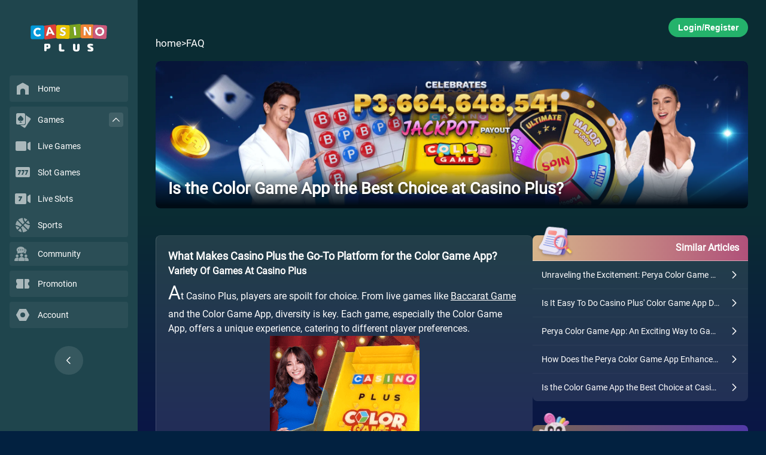

--- FILE ---
content_type: text/html; charset=utf-8
request_url: https://www.casinoplus.com.ph/faq/is-the-color-game-app-the-best-choice-at-casino-plus.html
body_size: 5418
content:
<!DOCTYPE html>
<html>
    <head>
        <meta charset="UTF-8" />
<meta name="viewport" content="width=device-width, initial-scale=1.0, maximum-scale=1.0, user-scalable=0" />
<meta name="format-detection" content="telephone=no, email=no" />
<meta name="apple-mobile-web-app-capable" content="yes" />
<meta name="mobile-web-app-capable" content="yes">
<meta name="apple-touch-fullscreen" content="yes" />
<meta name="screen-orientation" content="portrait" />
<meta name="x5-orientation" content="portrait" />

<title>Is the Color Game App the Best Choice at Casino Plus?</title>
 

<meta content="Color Game app" name="keywords" />
 

<meta content="Discover the thrill of the Color Game App at Casino Plus - your ultimate destination for exciting, secure online gaming in the Philippines." name="description" />


<link rel="stylesheet" href="/faq/css/reset.css" />
<link rel="stylesheet" href="/faq/css/index.css" />
<link rel="stylesheet" href="/faq/css/fa.custom.min.css" />
<link rel="stylesheet" href="/faq/css/helpCenterHeader.css">
<link rel="stylesheet" href="/faq/css/helpCenterBanner.css">
<link rel="stylesheet" href="/faq/css/h5SearchBar.css">
<link rel="stylesheet" href="/faq/css/pcSearchBar.css">
<link rel="stylesheet" href="/faq/css/faqCards.css">
<link rel="stylesheet" href="/faq/css/goToTop.css">
<link rel="stylesheet" href="/faq/css/template_landing_1.css">
<link rel="stylesheet" href="/faq/css/common.css" />
<link rel="stylesheet" href="/faq/css/web_common.css" />

<link rel="shortcut icon" href="https://cp-images.casinoplus.live/images/cp/icon/fav.ico" />
<link rel="canonical" href="https://www.casinoplus.com.ph/faq/is-the-color-game-app-the-best-choice-at-casino-plus.html" />

<script type="text/javascript" src="/faq/js/rem.js" defer></script>
<script type="text/javascript" src="/faq/js/posthog.js" defer></script>
<script type="text/javascript" src="/faq/js/script.js" defer></script>

<script type="text/javascript" src="/faq/js/searchUtils.js"></script>
<script type="text/javascript" src="/faq/js/h5SearchBar.js"></script>
<script type="text/javascript" src="/faq/js/pcSearchBar.js"></script>
<script type="text/javascript" src="/faq/js/goToTop.js"></script>
<script type="text/javascript" src="/faq/js/template_landing_1.js"></script>

<script type="text/javascript">
	window.WEBSITE_BASE_PATH = "/faq"
	window.ARROW_LEFT_ICON_SRC = "/images/arrow-left-icon.webp"
	window.API_BASE_PATH = "https://faq-api.client10.me/api"
	window.FPMS_BASE_URL = "https://fpms-nt-http.casinoplus.top/cms/"

	function openCs() {
		var open = window.open('', '', 'width=800,height=600')
		var csline = 'https://sipchat888.com/chat/chatClient/chatbox.jsp?companyID=312&configID=197&jid='
		var enterurl = encodeURIComponent(document.URL)
		var pagereferrer = encodeURIComponent(document.referrer)
		open.location.href = csline + '&s=1' + '&enterurl=' + enterurl + '&pagereferrer=' + pagereferrer
	}
</script>

        <link rel="stylesheet" href="/faq/css/template_detail_1.css">
    </head>
    <body class="body-inner-article">
    <div id="main-body">
        <!-- HEADER FOR ARTICLE PAGE -->
<div id="main-header" class="h5 header-article">
    <!-- H5 header -->
    <div class="flex-container" id="mobileHeaderId">
        <div class="mobile-top-nav">
            <span class="btn-back" onclick="navigateBack()"></span>
            <span data-href="" data-name="Header/LogoHome" class="h5_logo mainPage"><img src="/faq/images/h5_logo.svg" title="Casino Plus" alt="Casino Plus"></span>
            
            <!-- <a href="javascript:void(0);" class="icon" onclick="toggleResponsive()"></a> -->
            <a href="javascript:void(0);" class="icon icon-share hidden" onclick="toggleResponsive()"></a>
        </div> 
    </div>
</div>

        <!-- PC Side Nav -->
<section class="pc navbar">
  <div class="navbar-logo">
    <div data-href="" data-name="Sidebar/LogoHome">
      <img src="https://cp-images.casinoplus.live/cp-web/images/icons/casino_logo.svg"/>
    </div>
  </div>
  <div class="navbar-list-container">
    <div class="navbar-list">
      <div class="nav-box">
        <div class="nav-box__list" data-href="" data-name="Sidebar/Home">
          <div class="icon">
            <img src="https://cp-images.casinoplus.live/cp-web/images/icons/home.svg" />
          </div>
          <label>Home</label>
        </div>
      </div>
      <div class="nav-box have-sub">
        <div style="position: relative">
          <div class="nav-box__list" data-href="/games" data-name="Sidebar/Games">
            <div class="icon">
              <img src="https://cp-images.casinoplus.live/cp-web/images/icons/poker.svg" />
            </div>
            <label>Games</label>
          </div>
          <div id="games-arrow" class="arrow"><img src="https://cp-images.casinoplus.live/cp-web/images/icons/up-arrow.svg" /></div>
        </div>
        <div class="nav-box__sub-nav">
          <div class="nav-box__list" data-href="/games/casino/" data-name="Sidebar/Games-LiveGame">
            <div class="icon">
              <img src="https://cp-images.casinoplus.live/cp-web/images/icons/video.svg" />
            </div>
            <label>Live Games</label>
          </div>
          <div class="nav-box__list" data-href="/games/slot/" data-name="Sidebar/Games-SlotGame">
            <div class="icon">
              <img src="https://cp-images.casinoplus.live/cp-web/images/icons/777.svg" />
            </div>
            <label>Slot Games</label>
          </div>
          <div class="nav-box__list" data-href="/games/liveslots/" data-name="NavbarLiveSlot">
            <div class="icon">
              <img src="https://cp-images.casinoplus.live/cp-web/images/icons/7-video.svg" />
            </div>
            <label>Live Slots</label>
          </div>
          <div class="nav-box__list" data-href="/games/sports/" data-name="Sidebar/Games-Sports">
            <div class="icon">
              <img src="https://cp-images.casinoplus.live/cp-web/images/icons/sports.svg" />
            </div>
            <label>Sports</label>
          </div>
        </div>
      </div>
      
        <div class="nav-box">
          <div class="nav-box__list" data-href="/sport-community" data-no-home="1" data-name="Sidebar/Community">
            <div class="icon">
              <img src="https://cp-images.casinoplus.live/cp-web/images/icons/community.svg" alt="Casino Plus Community" />
            </div>
            <label>Community</label>
          </div>
        </div>
      
      <div class="nav-box">
        <div class="nav-box__list" data-href="/promotions" data-name="Sidebar/Promotions">
          <div class="icon">
            <img src="https://cp-images.casinoplus.live/cp-web/images/icons/promotion.svg" />
          </div>
          <label>Promotion</label>
        </div>
      </div>
      <div class="nav-box">
        <div 
          class="nav-box__list" data-href="/?popup=login" data-name="NavbarAccount">
          <div class="icon">
            <img src="https://cp-images.casinoplus.live/cp-web/images/icons/account.svg" />
          </div>
          <label>Account</label>
        </div>
      </div>
    </div>
  </div>
  <div id="nav-collapsed-button"><img src="https://cp-images.casinoplus.live/cp-web/images/icons/left-arrow.svg" /></div>
</section>
        <div id="body-wrapper">
            <div id="body-wrapper__container" class="container-inner-article">
                

  <!-- Banner for inner article -->
  <div class="pc-login-button-container notLogin pc">
    <button class="login-button" data-href="/?popup=login" data-name="Header/RegisterLogin">Login/Register</button>
  </div>
  <div class="breadcrumb pc">
    <div onclick="redirect('', 'Header/Home')">home</div> > <div onclick="redirect('/faq', 'Header/FAQ', {}, true)">FAQ</div>
  </div>
  
  <div class="banner">
    
      <img 
        src="/faq/images/banner.webp" 
        data-fallback="/faq/images/banner.webp"
        onerror="this.onerror=null; this.dataset.originalSrc=this.src; this.src=this.dataset.fallback;"
        alt="Casino Plus - Is the Color Game App the Best Choice at Casino Plus?" 
      />
      <img 
        src="/faq/asset/image/original/bannerSection/posterUrl/20240904065312PcoZGw.webp"
        data-fallback="/faq/images/banner-m.webp"
        onerror="this.onerror=null; this.dataset.originalSrc=this.src; this.src=this.dataset.fallback;"
        alt="Casino Plus - Is the Color Game App the Best Choice at Casino Plus?" 
      />
    
 
    <div class="banner-desc">
        
          <p class="banner-desc-title">Is the Color Game App the Best Choice at Casino Plus?</p>
        
        
    </div> 
  </div>


                <div id="container" class="container-inner-detail">
                    <div id="item-detail" class="section section-inner-detail">
                        <h1 class="hidden">Is the Color Game App the Best Choice at Casino Plus?</h1>
                        
                        
                        
                        <div class="text-paragraphs item-detail__content">
                            
                            
                                
                                
                                
                                    <h2>What Makes Casino Plus the Go-To Platform for the Color Game App?</h2><h3>Variety of Games at Casino Plus</h3><p>At Casino Plus, players are spoilt for choice. From live games like <a href=https://www.casinoplus.com.ph/faq/online-baccarat/>Baccarat Game</a>  and the Color Game App, diversity is key. Each game, especially the Color Game App, offers a unique experience, catering to different player preferences.</p><p><center><a href="https://www.casinoplus.com.ph/"><img src="https://cp-images.casinoplus.live/images/cpms/ALL_GAME/166/50_color-game-live.png" alt="Color Game app"></a></center></p><h3>The Unmatched Appeal of the Color Game App</h3><p>The Color Game App stands out with its simplicity and excitement. It's not just a game; it's a journey into a world of vibrant colors and thrilling bets. This uniqueness makes the Color Game App a must-try feature of Casino Plus.</p><h3>Secure and Convenient Transactions</h3><p>With secure payment options like Wallet and Wallet, Casino Plus ensures that playing the Color Game App is hassle-free. This ease of transactions adds to the overall appealing experience of the Color Game App.</p><h2>How Does the Color Game App Enhance Your Gaming Experience?</h2><h3>Step-by-Step Guide to Playing</h3><p>The Color Game App offers a straightforward gameplay experience. From choosing colors to placing bets, every aspect of the Color Game App is designed for user ease and enjoyment.</p><h3>Winning Strategies and Player Tips</h3><p>While luck plays a part, understanding the Color Game App's mechanics can improve winning chances. Player experiences and strategies add depth to the gameplay of the Color Game App.</p><h3>Engaging User Interface</h3><p>The Color Game App boasts an intuitive and engaging interface. The visuals and interactive elements of the Color Game App make it not just a game, but a captivating experience.</p><h2>Why Should You Choose Casino Plus for Playing the Color Game App?</h2><h3>24/7 Customer Service</h3><p>Casino Plus prioritizes player support, especially for the Color Game App. Their 24/7 service ensures that players of the <a href="https://www.casinoplus.com.ph/">Color Game</a> App have assistance whenever needed.</p><h3>Commitment to Fair Play</h3><p>The integrity of the Color Game App is backed by Casino Plus's commitment to fair play. This assurance adds to the trustworthiness of playing the Color Game App at Casino Plus.</p><h3>Community and Satisfaction with the Color Game app</h3><p>The Color Game App is not just about individual play; it's about being part of a community. Player testimonials reflect the satisfaction and enjoyment derived from the Color Game App.</p><p>The Color Game App at <a href=https://www.casinoplus.com.ph/>Casino Plus</a> is more than just an online game; it's a comprehensive experience that caters to all aspects of online gaming. With its diverse range of games, user-friendly interface, and commitment to customer satisfaction, Casino Plus and its Color Game App stand as a top choice for online gaming enthusiasts.</p> 
                                

                                
                            
                            
                            
                        </div>
                        
                        
                        
                        
                        
                        
                        
                        <div class="general">
                            
                            <div class="detail">
                                
                                
                                
                                <div class="wrap">
                                    <h3 class="title">Keywords</h3>
                                    
                                    <span class="content">Color Game app</span>
                                    
                                </div>
                                
                                
                                
                                <div class="wrap">
                                    <h3 class="title">Hot Search</h3>
                                    
                                    
                                    <span class="content url"><a href="/faq/ph-online-casino/">PH Online Casino</a></span>
                                    
                                    <span class="content url"><a href="/faq/best-online-casino/">Best Online Casino</a></span>
                                    
                                    <span class="content url"><a href="/faq/live-casino-games/">Live Casino Games</a></span>
                                    
                                    <span class="content url"><a href="/faq/color-game/">Color Game</a></span>
                                    
                                    
                                </div>
                                
                                
                            </div>
                            
                        </div>
                        
                        
                        
                        
                        
                        
                        
                        
                        
                        
                        
                        
                        
                        
                    </div>

                    <aside>
                        
                            
                        
                            
                        
                            
                                <div class="faq-card similar-articles-card">
                                    <div class="card-header">
                                      <img
                                        class="header-icon"
                                        src="/faq/images/icon-similar.png"
                                        alt="Similar Article Icon"
                                      />
                                      <strong class="card-title">Similar Articles</strong>
                                    </div>
                                    <div class="card-content">
                                        <ul>
                                            
                                            <li>
                                                <a 
                                                  class="faq-link" 
                                                  onclick="clickArticle('SimilarArticle', 'Unraveling the Excitement: Perya Color Game App at Casino Plus')"
                                                  href="/faq/unraveling-the-excitement-perya-color-game-app-at-casino-plus.html">
                                                    <div class="list-content-wrapper">
                                                        <small class="faq-title">Unraveling the Excitement: Perya Color Game App at Casino Plus</small>
                                                        <img
                                                            class="arrow-icon"
                                                            src="/faq/images/arrow-right-icon.png"
                                                            alt=""
                                                            aria-hidden="true"
                                                        />
                                                    </div>
                                                </a>
                                            </li>
                                          
                                            <li>
                                                <a 
                                                  class="faq-link" 
                                                  onclick="clickArticle('SimilarArticle', 'Is It Easy To Do Casino Plus&#39; Color Game App Download?')"
                                                  href="/faq/is-it-easy-to-do-casino-plus-color-game-app-download.html">
                                                    <div class="list-content-wrapper">
                                                        <small class="faq-title">Is It Easy To Do Casino Plus&#39; Color Game App Download?</small>
                                                        <img
                                                            class="arrow-icon"
                                                            src="/faq/images/arrow-right-icon.png"
                                                            alt=""
                                                            aria-hidden="true"
                                                        />
                                                    </div>
                                                </a>
                                            </li>
                                          
                                            <li>
                                                <a 
                                                  class="faq-link" 
                                                  onclick="clickArticle('SimilarArticle', 'Perya Color Game App: An Exciting Way to Gamble?')"
                                                  href="/faq/perya-color-game-app-an-exciting-way-to-gamble.html">
                                                    <div class="list-content-wrapper">
                                                        <small class="faq-title">Perya Color Game App: An Exciting Way to Gamble?</small>
                                                        <img
                                                            class="arrow-icon"
                                                            src="/faq/images/arrow-right-icon.png"
                                                            alt=""
                                                            aria-hidden="true"
                                                        />
                                                    </div>
                                                </a>
                                            </li>
                                          
                                            <li>
                                                <a 
                                                  class="faq-link" 
                                                  onclick="clickArticle('SimilarArticle', 'How Does the Perya Color Game App Enhance the Gaming Experience?')"
                                                  href="/faq/how-does-the-perya-color-game-app-enhance-the-gaming-experience.html">
                                                    <div class="list-content-wrapper">
                                                        <small class="faq-title">How Does the Perya Color Game App Enhance the Gaming Experience?</small>
                                                        <img
                                                            class="arrow-icon"
                                                            src="/faq/images/arrow-right-icon.png"
                                                            alt=""
                                                            aria-hidden="true"
                                                        />
                                                    </div>
                                                </a>
                                            </li>
                                          
                                            <li>
                                                <a 
                                                  class="faq-link" 
                                                  onclick="clickArticle('SimilarArticle', 'Is the Color Game App the Best Choice at Casino Plus?')"
                                                  href="/faq/is-the-color-game-app-the-best-choice-at-casino-plus.html">
                                                    <div class="list-content-wrapper">
                                                        <small class="faq-title">Is the Color Game App the Best Choice at Casino Plus?</small>
                                                        <img
                                                            class="arrow-icon"
                                                            src="/faq/images/arrow-right-icon.png"
                                                            alt=""
                                                            aria-hidden="true"
                                                        />
                                                    </div>
                                                </a>
                                            </li>
                                          
                                        </ul>
                                    </div>
                                </div>
                            
                            
                        

                        
                            
	<div class="faq-card latest-faq-card">
		<div class="card-header">
		  <img
			class="header-icon"
			src="/faq/images/anim-char-icon.webp"
			alt="Anime Character Icon"
		  />
		  <strong class="card-title">Latest Online Casino FAQs</strong>
		</div>
		<div class="card-content">
			<ul>
			  
				<li>
				  <a
					class="faq-link"
					onclick="clickArticle('LatestArticle', 'How to Win Dreams of Macau on Casino Plus: Is There a Legit Approach That Works?')"
					href="/faq/how-to-win-dreams-of-macau-on-casino-plus-is-there-a-legit-approach-that-works.html"
				  >
					<div class="list-content-wrapper">
					  <small class="faq-title">How to Win Dreams of Macau on Casino Plus: Is There a Legit Approach That Works?</small>
					  <img
						class="arrow-icon"
						src="/faq/images/arrow-left-icon.webp"
						alt=""
						aria-hidden="true"
					  />
					</div>
				  </a>
				</li>
			  
				<li>
				  <a
					class="faq-link"
					onclick="clickArticle('LatestArticle', 'How Do All NBA Basketball Teams Adapt to Rule Changes Over Time on Casino Plus?')"
					href="/faq/how-do-all-nba-basketball-teams-adapt-to-rule-changes-over-time-on-casino-plus.html"
				  >
					<div class="list-content-wrapper">
					  <small class="faq-title">How Do All NBA Basketball Teams Adapt to Rule Changes Over Time on Casino Plus?</small>
					  <img
						class="arrow-icon"
						src="/faq/images/arrow-left-icon.webp"
						alt=""
						aria-hidden="true"
					  />
					</div>
				  </a>
				</li>
			  
				<li>
				  <a
					class="faq-link"
					onclick="clickArticle('LatestArticle', 'How Does the Gates of Olympus 1000 Max Win Compare to Gates of Gatot Kaca 1000 on Casino Plus?')"
					href="/faq/how-does-the-gates-of-olympus-1000-max-win-compare-to-gates-of-gatot-kaca-1000-on-casino-plus.html"
				  >
					<div class="list-content-wrapper">
					  <small class="faq-title">How Does the Gates of Olympus 1000 Max Win Compare to Gates of Gatot Kaca 1000 on Casino Plus?</small>
					  <img
						class="arrow-icon"
						src="/faq/images/arrow-left-icon.webp"
						alt=""
						aria-hidden="true"
					  />
					</div>
				  </a>
				</li>
			  
				<li>
				  <a
					class="faq-link"
					onclick="clickArticle('LatestArticle', 'Why Do Visual Upgrades Matter in the Golden Genie Fachai Slot on Casino Plus?')"
					href="/faq/why-do-visual-upgrades-matter-in-the-golden-genie-fachai-slot-on-casino-plus.html"
				  >
					<div class="list-content-wrapper">
					  <small class="faq-title">Why Do Visual Upgrades Matter in the Golden Genie Fachai Slot on Casino Plus?</small>
					  <img
						class="arrow-icon"
						src="/faq/images/arrow-left-icon.webp"
						alt=""
						aria-hidden="true"
					  />
					</div>
				  </a>
				</li>
			  
				<li>
				  <a
					class="faq-link"
					onclick="clickArticle('LatestArticle', 'What Keeps the Night Market 2 Game Engaging Over Multiple Sessions on Casino Plus?')"
					href="/faq/what-keeps-the-night-market-2-game-engaging-over-multiple-sessions-on-casino-plus.html"
				  >
					<div class="list-content-wrapper">
					  <small class="faq-title">What Keeps the Night Market 2 Game Engaging Over Multiple Sessions on Casino Plus?</small>
					  <img
						class="arrow-icon"
						src="/faq/images/arrow-left-icon.webp"
						alt=""
						aria-hidden="true"
					  />
					</div>
				  </a>
				</li>
			  
				<li>
				  <a
					class="faq-link"
					onclick="clickArticle('LatestArticle', 'What Dreams of Macau Tips Are Best for Long-Term Enjoyment on Casino Plus?')"
					href="/faq/what-dreams-of-macau-tips-are-best-for-long-term-enjoyment-on-casino-plus.html"
				  >
					<div class="list-content-wrapper">
					  <small class="faq-title">What Dreams of Macau Tips Are Best for Long-Term Enjoyment on Casino Plus?</small>
					  <img
						class="arrow-icon"
						src="/faq/images/arrow-left-icon.webp"
						alt=""
						aria-hidden="true"
					  />
					</div>
				  </a>
				</li>
			  
				<li>
				  <a
					class="faq-link"
					onclick="clickArticle('LatestArticle', 'Where Do You Go to Top Up After Night Market 2 Game Download on Casino Plus?')"
					href="/faq/where-do-you-go-to-top-up-after-night-market-2-game-download-on-casino-plus.html"
				  >
					<div class="list-content-wrapper">
					  <small class="faq-title">Where Do You Go to Top Up After Night Market 2 Game Download on Casino Plus?</small>
					  <img
						class="arrow-icon"
						src="/faq/images/arrow-left-icon.webp"
						alt=""
						aria-hidden="true"
					  />
					</div>
				  </a>
				</li>
			  
				<li>
				  <a
					class="faq-link"
					onclick="clickArticle('LatestArticle', 'How to Stay Objective While Playing the Golden Genie Demo Slot on Casino Plus?')"
					href="/faq/how-to-stay-objective-while-playing-the-golden-genie-demo-slot-on-casino-plus.html"
				  >
					<div class="list-content-wrapper">
					  <small class="faq-title">How to Stay Objective While Playing the Golden Genie Demo Slot on Casino Plus?</small>
					  <img
						class="arrow-icon"
						src="/faq/images/arrow-left-icon.webp"
						alt=""
						aria-hidden="true"
					  />
					</div>
				  </a>
				</li>
			  
				<li>
				  <a
					class="faq-link"
					onclick="clickArticle('LatestArticle', 'How Does the Bench Influence Sports PBA Basketball Momentum on Casino Plus?')"
					href="/faq/how-does-the-bench-influence-sports-pba-basketball-momentum-on-casino-plus.html"
				  >
					<div class="list-content-wrapper">
					  <small class="faq-title">How Does the Bench Influence Sports PBA Basketball Momentum on Casino Plus?</small>
					  <img
						class="arrow-icon"
						src="/faq/images/arrow-left-icon.webp"
						alt=""
						aria-hidden="true"
					  />
					</div>
				  </a>
				</li>
			  
				<li>
				  <a
					class="faq-link"
					onclick="clickArticle('LatestArticle', 'How Does Session Length Shape the Experience of Dreams of Macau PG Slot on Casino Plus?')"
					href="/faq/how-does-session-length-shape-the-experience-of-dreams-of-macau-pg-slot-on-casino-plus.html"
				  >
					<div class="list-content-wrapper">
					  <small class="faq-title">How Does Session Length Shape the Experience of Dreams of Macau PG Slot on Casino Plus?</small>
					  <img
						class="arrow-icon"
						src="/faq/images/arrow-left-icon.webp"
						alt=""
						aria-hidden="true"
					  />
					</div>
				  </a>
				</li>
			  
			</ul>
		</div>
	</div>


                        
                    </aside>
                </div>
            </div>
            <!-- H5 sign in up container --> 
            <div class="login-button-container h5 notLogin">
                <button class="banner-btn btn-pink" data-href="/signup" data-postMessage="login" data-name="Header/RegisterLogin">Register / Login</button>
            </div>
        </div>
        <!-- H5/PC Go to Top -->
<div id="go-to-top" class="go-to-top-container">
  <img 
    class="h5-go-to-top-icon"
    src="/faq/images/h5-go-to-top-icon.webp"
    alt="Go to Top Icon"
  />
  <img 
    class="pc-go-to-top-icon"
    src="/faq/images/pc-go-to-top-icon.webp"
    alt="Go to Top Icon"
  />
</div>
        <!-- H5 Footer -->
 
    <ul id="mobileFooterId" class="h5 r_footer">
        <li data-href="" data-name="Footer/Home" class="mobileNavHome" style="background-image: url('https://cp-images.casinoplus.live/images/cp/images/christmas/h5nav/1307-1/home.webp');"></li>
        <li data-href="/promos" data-name="Footer/Promos" class="mobileNavPromos" style="background-image: url('https://cp-images.casinoplus.live/images/cp/images/christmas/h5nav/1307-1/nav-promos.webp');">
            <!-- <img src="https://cp-images.casinoplus.live/images/cp/h5nav/1307-1/nav-dr-promos-unselected.svg" alt="Promos" class="mobileNavPromosIcon"> -->
        </li>
        <li data-href="/games" data-name="Footer/Games" class="mobileNavGames" style="background-image: url('https://cp-images.casinoplus.live/images/cp/images/christmas/h5nav/1307-1/games.webp');"></li>
        <li data-href="/support" data-name="Footer/Support" class="mobileNavCs" style="background-image: url('https://cp-images.casinoplus.live/images/cp/images/christmas/h5nav/1307-1/support.webp');"></li>
        <li data-href="/?faq_showMenu=true" data-name="Footer/Menu" class="mobileNavAccount" style="background-image: url('https://cp-images.casinoplus.live/images/cp/images/christmas/h5nav/1307-1/new-menu.webp');"></li>
    </ul>




    </div>
    <script defer src="https://static.cloudflareinsights.com/beacon.min.js/vcd15cbe7772f49c399c6a5babf22c1241717689176015" integrity="sha512-ZpsOmlRQV6y907TI0dKBHq9Md29nnaEIPlkf84rnaERnq6zvWvPUqr2ft8M1aS28oN72PdrCzSjY4U6VaAw1EQ==" data-cf-beacon='{"rayId":"9c019a336f88cf4a","version":"2025.9.1","serverTiming":{"name":{"cfExtPri":true,"cfEdge":true,"cfOrigin":true,"cfL4":true,"cfSpeedBrain":true,"cfCacheStatus":true}},"token":"f72c76bc55b3403d87a9b840a411a8e5","b":1}' crossorigin="anonymous"></script>
</body>
</html>

--- FILE ---
content_type: text/css
request_url: https://www.casinoplus.com.ph/faq/css/h5SearchBar.css
body_size: 1064
content:
/* H5 Search Bar */
@media screen and (max-width: 799px) {
  @keyframes smoothFadeIn {
    from {
      opacity: 0;
      transform: translateY(8px);
    }
    to {
      opacity: 1;
      transform: translateY(0);
    }
  }
  
  .search-container {
    width: 100%;
    display: flex;
    align-items: center;
    justify-content: space-between;
    position: relative;
  }
  .top-container {
    width: 100%;
    height: auto;
    display: flex;
    align-items: center;
    justify-content: space-between;
  }
  .input-search_wrapper {
    width: fit-content;
    height: 0.8rem;
    display: flex;
    align-items: center;
    justify-content: center;
    border: none;
    border-radius: 0.2rem;
    padding: 0 0.2rem;
    backdrop-filter: blur(10px) brightness(1);
    background-color: #ffffff40;
    box-shadow: inset 1px 0 1px 0px #ffffff38;
    cursor: pointer;
  }
  .search-icon {
    width: 0.4rem;
  }
  .input-search {
    width: 3.2rem;
    height: 100%;
    border: none;
    color: #fff;
    padding: 0 0.1rem;
    font-size: 0.26rem;
    cursor: pointer;
  }
  .input-search::placeholder {
    color: #ffffff99;
    opacity: 1;
  }
  .cancel-search {
    font-size: 0.26rem;
    color: #fff;
    cursor: pointer;
    visibility: hidden;
    opacity: 0;
  }
  .searches-container {
    width: 100vw;
    height: 0;
    display: flex;
    flex-direction: column;
    align-items: center;
    position: absolute;
    top: -0.25rem;
    left: -0.26rem;
    background: linear-gradient(180deg, #044A48 0%, #1A1859 100%);
    z-index: 102;
    overflow: hidden;
  }
  .search-header-bg {
    width: 100%;
    object-fit: cover;
    flex-shrink: 0;
  }
  .search-results-container {
    width: 100%;
    height: auto;
    display: flex;
    flex-direction: column;
    align-items: center;
    gap: 0.2rem;
    padding: 0.25rem;
    flex-grow: 1;
    overflow: hidden;
  }
  .search-results-header {
    width: 100%;
    display: flex;
    align-items: center;
    justify-content: space-between;
    padding: 0.2rem 0;
    flex-shrink: 0;
  }
  .search-results-header-title {
    font-size: 0.32rem;
    color: #fff;
  }
  .dropdown-box {
    min-width: 3rem;
    max-width: 4.2rem;
    padding: 0.15rem 0.25rem;
    display: flex;
    align-items: center;
    justify-content: space-between;
    border-radius: 0.2rem;
    border: 0.01rem solid #7F98C3;
    background-color: #ffffff1a;
    cursor: pointer;
  }
  .dropdown-box-value{
    font-size: 0.28rem;
    color: #fff;
  }
  .dropdown-icon{
    width: 0.4rem;
    object-fit: cover;
  }
  .search-results-list-container {
    width: 100%;
    height: auto;
    display: flex;
    flex-direction: column;
    align-items: center;
    gap: 0.2rem;
    border-radius: 0.2rem;
    flex-grow: 1;
    overflow: auto;
  }
  .result-wrapper {
    width: 100%;
    border-radius: 0.2rem;;
    background-color: #ffffff1a;
  }
  .h5-search-results-list-ul {
    list-style: none;
    padding: unset;
    transition: all 0.3s ease-in-out;
  }
  .search-result-item {
    width: 100%;
    padding: unset;
    opacity: 1;
    transform: translateY(8px);
    animation: smoothFadeIn 0.3s ease-in-out forwards;
  }
  .h5-search-results-list-ul.no-animation {
    transition: none;
  }
  .h5-search-results-list-ul.no-animation .search-result-item {
    opacity: 1;
    transform: none;
    animation: none;
  }
  .hidden_item {
    display: none;
  }
  .list-content-wrapper {
    width: 100%;
    height: fit-content;
    display: flex;
    justify-content: space-between;
    align-items: center;
    padding: 0.2rem;
    border-bottom: 0.01rem solid #c8c8c80f;
    cursor: pointer;
  }
  .faq-title {
    max-width: 90%;
    font-size: 0.28rem;
    white-space: nowrap;
    overflow: hidden;
    text-overflow: ellipsis; 
    color: #fff;
  }
  .highlighted_text {
    color: #ffff40;
  }
  .arrow-icon {
    width: 0.32rem;
  }
  ul > li:last-of-type > .list-content-wrapper {
    border-bottom: none;
  }
  .search-results-message-wrapper {
    width: 100%;
    height: fit-content;
    display: flex;
    justify-content: center;
    align-items: center;
  }
  .line-divider {
    width: 100%;
    margin: 0;
    border: solid 0.01rem #ffffff99;
  }
  .search-result-text{
    font-size: 0.26rem;
    padding: 0.1rem 0.2rem;
    white-space: nowrap;
    color: #ffffff99;
  }
  .select-topic-container {
    width: 100%;
    height: fit-content;
    display: flex;
    flex-direction: column;
    gap: 0.2rem;
    position: fixed;
    bottom: 0;
    left: 0;
    padding: 0.4rem 0.25rem;
    border-top-left-radius: 0.4rem;
    border-top-right-radius: 0.4rem;
    border: solid 0.02rem #ffffff66;
    background: linear-gradient(180deg, #09315C 0%, #063D47 100%);

    z-index: 1001;
    display: none;
  }
  .show_container {
    display: flex;
  }
  .topic-header-wrapper {
    width: 100%;
    height: fit-content;
    display: flex;
    align-items: center;
    justify-content: center;
    padding: 0.2rem 0;
    position: relative;
  }
  .topic-header-title {
    font-size: 0.35rem;
    color: #fff;
  }
  .select-topic-close-icon {
    width: 0.6rem;
    object-fit: cover;
    position: absolute;
    right: 0;
    cursor: pointer;
  }
  .topic-list-container {
    width: 100%;
    max-height: 3.8rem;
    display: flex;
    flex-direction: column;
    align-items: center;
    gap: 0.2rem;
    padding: 0.2rem;
    overflow-y: auto;
  }
  .topic-list {
    width: 100%;
    display: flex;
    flex-direction: column;
    gap: 0.15rem;
    list-style: none;
    padding: unset;
  }
  li {
    width: 100%;
    padding: unset;
  }
  .topic-item-wrapper {
    width: 100%;
    height: fit-content;
    display: flex;
    align-items: center;
    justify-content: flex-start;
    padding: 0.2rem 0.3rem;
    border-radius: 0.2rem;
    cursor: pointer;
    background-color: #ffffff14;
  }
  .topic-item-wrapper.selected_category {
    backdrop-filter: blur(10px) brightness(1);
    background-color: #ffffff40
  }
  .topic-item-title {
    max-width: 5.8rem;
    font-size: 0.28rem;
    white-space: nowrap;
    overflow: hidden;
    text-overflow: ellipsis;
    color: #fff;
  }
  .popup-mask {
    width: 100%;
    height: 100%;
    position: fixed;
    top: 0;
    left: 0;
    background-color: #00000080;
    z-index: 103;
    display: none;
  }
  .show_mask {
    display: block;
  }
  .search-container {
    will-change: transform;
  }

  /* Searching state styles */
  .search-container.searching {
    transition: transform 0.6s cubic-bezier(0.25, 0.46, 0.45, 0.94);
    transform: translateY(-3.6rem) translateZ(0);
    z-index: 101;
  }
  .search-container.no_header.searching {
    transform: translateY(-2.6rem) translateZ(0);
  }
  .search-container.searching .top-container {
    z-index: 103;
  }
  .search-container.searching .top-container .input-search_wrapper .input-search {
    transition: width 0.6s cubic-bezier(0.25, 0.46, 0.45, 0.94);
    width: 5.2rem;
  }
  .search-container.searching .top-container .cancel-search {
    transition: opacity 0.6s cubic-bezier(0.25, 0.46, 0.45, 0.94);
    visibility: visible;
    opacity: 1;
  }
  .search-container.searching .searches-container {
    height: 100dvh;
    overflow: visible;
    transition: opacity 0.6s cubic-bezier(0.25, 0.46, 0.45, 0.94);
    opacity: 1;
  }

  /* Dismissed state styles */
  .search-container.dismissed {
    transition: transform 0.4s cubic-bezier(0.25, 0.46, 0.45, 0.94);
    transform: translateY(0) translateZ(0);
  }
  .search-container.dismissed .top-container .input-search_wrapper .input-search {
    transition: width 0.4s cubic-bezier(0.25, 0.46, 0.45, 0.94);
    width: 3.2rem;
  }
  .search-container.dismissed .top-container .cancel-search {
    transition: opacity 0.4s cubic-bezier(0.25, 0.46, 0.45, 0.94), visibility 0s 0.4s;
    visibility: hidden;
    opacity: 0;
  }
  .search-container.dismissed .searches-container {
    height: 0;
    overflow: hidden;
    transition: opacity 0.4s cubic-bezier(0.25, 0.46, 0.45, 0.94);
    opacity: 0;
  }
}

--- FILE ---
content_type: text/css
request_url: https://www.casinoplus.com.ph/faq/css/template_landing_1.css
body_size: 146
content:
#container {
    padding-bottom: 30px;
}

.section {
    width: 100%;
    padding-top: 15px;
    padding-bottom: 30px;
}

.section > .section-wrap > h1 {
    position: relative;
    margin-bottom: 20px;
    /* color: rgba(255, 255, 64, 1); */
    text-transform: capitalize;
}

.section > .section-wrap > h1 > a {
    text-decoration: none;
}
.section > .section-wrap > h1 > a:hover {
    /* color: rgba(255, 255, 64, 1); */
    text-decoration: underline;
}

.section > .section-wrap > p {
    text-align: justify;
    line-height: 25px;
}

.wrap.text-links a{ 
    text-decoration: none;
}

.wrap.text-links {
    position: relative;
    display: inline-block;
    width: 100%;
    margin: 10px 0px;
    padding: 20px;
    background-color: rgba(255, 255, 255, .1);
    border: 1px solid rgba(255, 255, 255, .1);
    border-radius: 5px;
    box-sizing: border-box;
    text-align: justify;
    text-decoration: none;
    word-break: break-word;
    vertical-align: top;
}
.wrap.text-links > div.title {
    display: inline-block;
    margin-bottom: 20px;
    padding-right: 20px;
    text-align: left;
}
.wrap.text-links.expandable.hide > div.title {
    margin-bottom: 0px;
}
.wrap.text-links > div.title > a {
    text-decoration: none;
}
.wrap.text-links > div.content {
    display: -webkit-box;
    -webkit-line-clamp: 3;
    -webkit-box-orient: vertical;
    overflow: hidden;
    text-overflow: ellipsis;
    text-align: left;
}
.wrap.text-links.expandable.hide > div.content {
    display: none;
}

.full-listing {
    margin: 30px 5px;
    text-align: right;
}

@media only screen and (min-width: 800px) {
    .section-title {
        margin: 0 0 10px;
        display: flex;
        justify-content: space-between;
        align-items: center;
    }
}

@media only screen and (max-width: 799px) {
    .section > h3 {
        text-indent: 0;
        text-align: center;
    }
    .section > .section-wrap {
        width: 100%;
    }
    .section > .section-wrap > .wrap a.block.landscape {
        width: calc((100% / 2) - 7px) !important;
    }
    .section > .section-wrap > .wrap.text-links a.block {
        width: 100%;
        margin: 5px 0px;
    }

    .wrap a.block,
    .wrap a.block.landscape {
        width: 100%;
        margin: 10px 0px;
    }

    .section > .section-wrap > h1 {
        color: rgba(255, 255, 64, 1);
    }

    .full-listing {
        margin: 15px 5px 30px;
    }
}

--- FILE ---
content_type: image/svg+xml
request_url: https://cp-images.casinoplus.live/cp-web/images/icons/poker.svg
body_size: 447
content:
<svg viewBox="0 0 28 28" fill="none" xmlns="http://www.w3.org/2000/svg"><path fill-rule="evenodd" clip-rule="evenodd" d="M3 5.375C3 4.063 4.12 3 5.5 3h10C16.88 3 18 4.063 18 5.375v14.25C18 20.937 16.88 22 15.5 22h-10C4.12 22 3 20.937 3 19.625zm11.23 5.284a3.075 3.075 0 0 1-3.73 4.828 3.076 3.076 0 0 1-3.73-4.828l3.111-3.111a.875.875 0 0 1 1.238 0zm-1.397 8.008L10.5 16.333l-2.333 2.334z" fill="white" fill-opacity="0.6"/><path d="m9.75 23 6.113 4.018a2 2 0 0 0 2.77-.573l8.24-12.534a2 2 0 0 0-.573-2.77l-7.385-4.855q.084.345.085.714v13a3 3 0 0 1-3 3z" fill="white" fill-opacity="0.6"/></svg>

--- FILE ---
content_type: application/javascript
request_url: https://www.casinoplus.com.ph/faq/js/pcSearchBar.js
body_size: 1017
content:
document.addEventListener('DOMContentLoaded', function () {
  const pcSearchContainer = document.querySelector('#pc-input-search-wrapper')
  const pcSearchInput = document.querySelector('#pc-input-search-articles')
  const pcCategoryButtons = document.querySelectorAll('.category-button')
  const pcSearchResultsUl = document.querySelector('.pc-search-results-list-ul')
  const pcSearchResultsHeaderTitle = document.querySelector('.pc-search-results-header')
  const pcSearchResultsList = document.querySelector('.pc-search-results-list')
  
  // set default selected category
  const PC_SELECTED_CATEGORY_CLASS = 'selected_category'
  pcCategoryButtons?.[0]?.classList.add(PC_SELECTED_CATEGORY_CLASS)

  let isAtBottom = false
  let selectedCategoryId = ''
  let currentSearchOffset = 0 // This is to track offset
  let currentSearchQuery = '' // This is to track input search changes
  let hasReachedEnd = false // This is to track when no more data is available

  const pcSearchConfig = {
    searchInput: pcSearchInput,
    resultsContainer: pcSearchResultsUl,
    get categoryId() { return selectedCategoryId },
    get searchOffset() { return currentSearchOffset },
    searchLimit: 15,
    cssClasses: {
      listItem: 'pc-search-result-item',
      contentWrapper: 'pc-list-content-wrapper',
      titleClass: 'pc-faq-title',
      iconClass: 'pc-arrow-icon'
    },
  }


  // Functions________________________________________________________________
  function handleOpenSearch(event) {
    if (pcSearchContainer.classList.contains('searching')) return

    event.stopPropagation()
    pcSearchContainer.classList.contains('dismissed') && pcSearchContainer.classList.remove('dismissed')
    pcSearchContainer.classList.add('searching')
    handlePcSearching()

    setTimeout(() => {
      pcSearchInput.focus()
    }, 100);
  }

  async function handlePcSearching() {
    const newQuery = pcSearchInput.value.trim()

    // Reset offset if this is a new search
    if (newQuery !== currentSearchQuery || selectedCategoryId !== pcSearchConfig.categoryId) {
      currentSearchOffset = 0
      currentSearchQuery = newQuery
      hasReachedEnd = false
    }
    
    const searchResult = await window.searchUtils.performSearch({
      ...pcSearchConfig,
      isLoadingMore: currentSearchOffset > 0
    })
    
    if (searchResult?.hasReachedEnd) {
      hasReachedEnd = true
    }
    
    searchResult?.hasSearchResult 
    ? pcSearchResultsHeaderTitle.classList.add('show-header-title') 
    : pcSearchResultsHeaderTitle.classList.remove('show-header-title')
  }

  function handlePcClearSearchInput() {
    if (pcSearchInput) {
      pcSearchInput.blur()
      pcSearchInput.value = ''
      pcSearchResultsUl.innerHTML = ''

      currentSearchOffset = 0 // Reset offset
      currentSearchQuery = '' // Reset query
      hasReachedEnd = false // Reset end flag

      pcSearchResultsHeaderTitle.classList.remove('show-header-title')
    }
  }

  function handlePcSelectArticleCategory(event) {
    event.stopPropagation()
    
    const pcCategoryButton = event.target.closest('.category-button')
    const newCategoryId = pcCategoryButton.dataset.categoryId || ''
    
    if (!pcCategoryButton || newCategoryId === selectedCategoryId) return
    pcSearchResultsUl.classList.remove('no-animation')

    handlePcClearSearchInput()
    
    pcCategoryButtons.forEach(button => {
      button.classList.remove(PC_SELECTED_CATEGORY_CLASS)
    })
    pcCategoryButton.classList.add(PC_SELECTED_CATEGORY_CLASS)
    selectedCategoryId = newCategoryId
    
    handlePcSearching()
  }

  function handleClickOutside(event) {
    if (pcSearchContainer && !pcSearchContainer.contains(event.target)) {
      if (pcSearchContainer.classList.contains('searching')) {

        pcSearchContainer.classList.remove('searching')
        pcSearchContainer.classList.add('dismissed')
        handlePcClearSearchInput()
      }
    }
  }

  function handleScrollSearchResults(event) {
    if (hasReachedEnd) return
    !pcSearchResultsUl.classList.contains('no-animation') && pcSearchResultsUl.classList.add('no-animation')
    
    const element = event.target
    const scrollTop = Math.ceil(element.scrollTop)
    const scrollHeight = element.scrollHeight
    const clientHeight = element.clientHeight
    
    const distanceFromBottom = scrollHeight - (scrollTop + clientHeight)
    const currentlyAtBottom = distanceFromBottom <= 5
    
    // Only trigger when reaching the bottom and not already there
    if (currentlyAtBottom && !isAtBottom) {
      isAtBottom = true

      currentSearchOffset += pcSearchConfig.searchLimit

      const scrollPosition = element.scrollTop
      
      window.searchUtils.performSearch({
        ...pcSearchConfig,
        isLoadingMore: true
      }).then((searchResult) => {
        if (searchResult?.hasReachedEnd) {
          hasReachedEnd = true
        }
        
        // Restore scroll position after results are loaded
        requestAnimationFrame(() => {
          element.scrollTop = scrollPosition
        })
      })
    }
    
    // Reset the flag when scrolling away from the bottom
    if (!currentlyAtBottom && isAtBottom) {
      isAtBottom = false
    }
  }


  // Event listeners__________________________________________________________
  if (pcSearchContainer) {
    pcSearchContainer.addEventListener('click', handleOpenSearch);
  }
  if (pcSearchInput) {
    pcSearchInput.addEventListener('input', window.searchUtils.debounce(handlePcSearching, 300))
  }
  if (pcCategoryButtons) {
    pcCategoryButtons.forEach(button => {
      button.addEventListener('click', handlePcSelectArticleCategory)
    })
  }
  if (pcSearchResultsList) {
    pcSearchResultsList.addEventListener('scroll', handleScrollSearchResults)
  }
  window.addEventListener('beforeunload', function() {
    handlePcClearSearchInput()
  });
  document.addEventListener('click', handleClickOutside)
});

--- FILE ---
content_type: image/svg+xml
request_url: https://cp-images.casinoplus.live/cp-web/images/icons/7-video.svg
body_size: 246
content:
<svg viewBox="0 0 28 28" fill="none" xmlns="http://www.w3.org/2000/svg"><g><path d="m22 10 3.375-2.7A1 1 0 0 1 27 8.08v11.84a1 1 0 0 1-1.625.78L22 18z" fill="white" fill-opacity="0.6"/><path fill-rule="evenodd" clip-rule="evenodd" d="M3 5a2 2 0 0 0-2 2v14a2 2 0 0 0 2 2h15a2 2 0 0 0 2-2V7a2 2 0 0 0-2-2zm10 5H7v1.956h3.224L7.01 18h2.452L13 11.244z" fill="white" fill-opacity="0.6"/></g></svg>